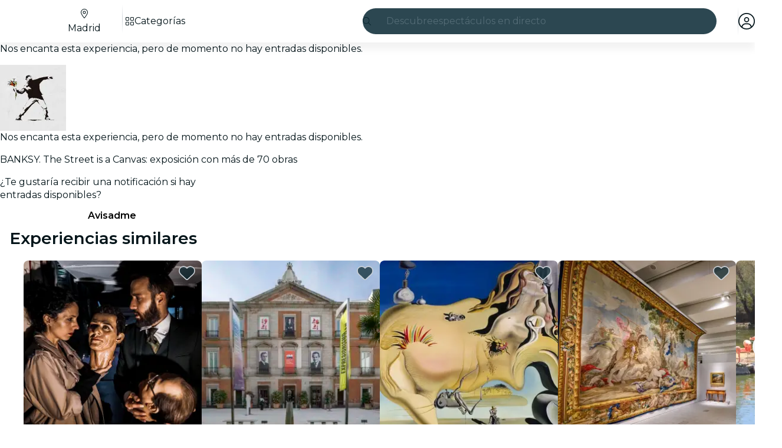

--- FILE ---
content_type: text/javascript
request_url: https://feverup.com/_astro/PlanMembershipsLabel.Bd6ZzcFK.js
body_size: 826
content:
import"./disclose-version.NZTpNUN0.js";import"./legacy.kkaBD5aU.js";import{c as y,r as P,t as d,p as $,l as D,b as w,i as b,a as x,g as N,m as S,s as k,h as I,d as L}from"./context.DPIhkujy.js";import{s as q}from"./render.BsuuILc5.js";import{i as z}from"./if.Bq315LD-.js";import{t as _,a as f,c as C}from"./template.B_U_6gfa.js";import{i as M}from"./lifecycle.BrQVCOjj.js";import{a as j,s as A}from"./store.BaO2j1eo.js";import{h as B}from"./index.DAcAZamw.js";import"./i18n.i7yTK92k.js";import{t as E}from"./i18n.fDRxMXVB.js";import"./languages.Cb2wcoBl.js";import"./cookie.gTd6HJsM.js";import{I as F}from"./icons.IpG4TXmc.js";import{m as G}from"./memberships-plan-discounts-store.2KeM-ZGY.js";import{s as H}from"./slot.DkLH9kzp.js";import{s as J}from"./attributes.DN74OheX.js";import{s as K}from"./class.CSAC5g2b.js";import{s as O}from"./style.CS2ORwcJ.js";import{p as m}from"./props.B7pF5Rrc.js";/* empty css                        */import"./index.DIeogL5L.js";import"./events.xpstlJ92.js";import"./shared.CzP_aNdU.js";import"./utils.lLPNNXqF.js";import"./preload-helper.BlTxHScW.js";import"./client.DcPbuDeT.js";/* empty css                       */import"./index.3whys8t3.js";var Q=_("<span><!></span>");function R(i,s){let e=m(s,"type",8,void 0),l=m(s,"fg",8,null),a=m(s,"bg",8,null),r=m(s,"className",8,void 0);var t=Q();let o;var p=y(t);H(p,s,"default",{}),P(t),d(()=>{K(t,1,`label ${e()==="warning"?"label--warning":""} ${(r()||"")??""}`,"svelte-1s9uurz"),J(t,"data-testid",`plan-custom-label-${e()}`),o=O(t,"",o,{color:l(),"background-color":a()})}),f(i,t)}var T=_("<!> ",1);function wt(i,s){$(s,!1);const[e,l]=j(),a=()=>A(G,"$membershipsPlanDiscountsStore",e),r=S();D(()=>a(),()=>{k(r,a())}),w(),M();var t=C(),o=b(t);{var p=n=>{R(n,{className:"label--member",children:(g,U)=>{var c=T(),u=b(c);F(u,{icon:B});var h=I(u);d(v=>q(h,` ${v??""}`),[()=>E("plan.memberships.label")],L),f(g,c)},$$slots:{default:!0}})};z(o,n=>{N(r)?.length&&n(p)})}f(i,t),x(),l()}export{wt as default};


--- FILE ---
content_type: text/javascript
request_url: https://feverup.com/_astro/Header.DTVz3zqZ.js
body_size: 1025
content:
import{H as Ao}from"./Header.Djf3yugE.js";import"./disclose-version.NZTpNUN0.js";import"./legacy.kkaBD5aU.js";import"./index.DIeogL5L.js";import"./context.DPIhkujy.js";import"./events.xpstlJ92.js";import"./shared.CzP_aNdU.js";import"./template.B_U_6gfa.js";import"./if.Bq315LD-.js";import"./attributes.DN74OheX.js";import"./utils.lLPNNXqF.js";import"./class.CSAC5g2b.js";import"./style.CS2ORwcJ.js";import"./lifecycle.BrQVCOjj.js";import"./props.B7pF5Rrc.js";import"./store.BaO2j1eo.js";import"./faMagnifyingGlass.Do9ztCFH.js";import"./faXmark.oWR6TIRu.js";import"./Banner.Dqr3yE5B.js";import"./render.BsuuILc5.js";import"./icons.IpG4TXmc.js";/* empty css                       */import"./preload-helper.BlTxHScW.js";import"./html.CN8eBx1r.js";import"./this.C7XWdAdc.js";import"./index-client.dFzpsCOo.js";import"./Modals.DzUFnDM0.js";import"./await.oE3OLWc3.js";import"./each.DAlWoI_P.js";import"./snippet.CAmHzr9S.js";import"./svelte-component.CuitSj4-.js";import"./___vite-browser-external_commonjs-proxy.DfwQUR7A.js";import"./tracker.nfz5AIIk.js";import"./buffer.BR-WhgkO.js";import"./index.DAcAZamw.js";import"./add-favorites-page-back-button-url.BvahgE-w.js";import"./query-params.helpers.Duz_W-HZ.js";import"./cookie.gTd6HJsM.js";import"./favorites-back-button-url.tATg-kHa.js";import"./local-storage.Bj8__veX.js";import"./i18n.i7yTK92k.js";import"./i18n.fDRxMXVB.js";import"./client.DcPbuDeT.js";import"./languages.Cb2wcoBl.js";import"./SearchTypeahead.Cqgege5l.js";import"./actions.COupBB66.js";import"./input.SB5g7KyW.js";import"./faCircleXmark.eKcBSmVZ.js";import"./slot.DkLH9kzp.js";import"./embla-carousel-svelte.esm.BdN0itHi.js";import"./useSmoothModal.Bgthv7KU.js";import"./adapt-ticket-transfer-info.DKHTXPuI.js";import"./ui-manager-store.Ls4JLX-D.js";import"./index.3whys8t3.js";import"./get-city-detail.DUQq39gM.js";import"./get-app-config.B8ZjH1JJ.js";import"./with-transfer-state.2DGYaT0J.js";import"./with-http-response.X4LqaTB8.js";import"./tracker._tncOaN2.js";import"./with-api-headers.BGdHNd9M.js";import"./with-json-headers.CbCL9FPS.js";import"./server-app-config-store.OVZGUEUu.js";import"./what-plan-filter-gallery-filters.CpNwYgjO.js";import"./get-excluded-params.Caws_QU-.js";import"./get-language.CmoFpS--.js";import"./image.Bi9aJ750.js";import"./referrer-data-storage.zsU9w70M.js";import"./query-params.D27aQfWL.js";import"./preserved-query-params.3rFEecn8.js";import"./user.jCbXu67v.js";import"./get-encoded-cookie.ser9uo3Z.js";import"./login-redirect-key.B6zuMVyS.js";import"./WhatPlanFiltersTitle.cbKOfHMt.js";import"./lazy-load-image.DzQTOoit.js";import"./on-intersect.C5HQxekT.js";import"./lazy-load-image-data.DGwd1DPg.js";import"./faAngleRight.lRIAzfn8.js";import"./faAngleLeft.BPMP56M1.js";import"./faGrid2.bq-cdLmn.js";export{Ao as default};


--- FILE ---
content_type: text/javascript
request_url: https://feverup.com/_astro/ModalPortal.LdU3GgsC.js
body_size: 275
content:
import"./disclose-version.NZTpNUN0.js";import"./legacy.kkaBD5aU.js";import{M as t}from"./Modals.DzUFnDM0.js";import"./index.DIeogL5L.js";import"./context.DPIhkujy.js";import"./template.B_U_6gfa.js";import"./await.oE3OLWc3.js";import"./if.Bq315LD-.js";import"./each.DAlWoI_P.js";import"./snippet.CAmHzr9S.js";import"./svelte-component.CuitSj4-.js";import"./props.B7pF5Rrc.js";import"./store.BaO2j1eo.js";function c(o){t(o,{})}export{c as default};


--- FILE ---
content_type: text/javascript
request_url: https://feverup.com/_astro/WhatPlanFiltersTitle.cbKOfHMt.js
body_size: 2338
content:
import"./disclose-version.NZTpNUN0.js";import"./legacy.kkaBD5aU.js";import{p as M,c as w,h as S,r as u,t as E,a as O,d as A,l as Y,s as K,m as Z,e as tt,b as et,i as B,g as i,aK as ht}from"./context.DPIhkujy.js";import{t as y,a as p,c as at}from"./template.B_U_6gfa.js";import{i as Q}from"./if.Bq315LD-.js";import{e as lt,i as rt}from"./each.DAlWoI_P.js";import{c as wt}from"./svelte-component.CuitSj4-.js";import{s as R}from"./class.CSAC5g2b.js";import{b as gt}from"./this.C7XWdAdc.js";import{i as z}from"./lifecycle.BrQVCOjj.js";import{p as o}from"./props.B7pF5Rrc.js";import{w as bt,s as X,d as it,a as $}from"./store.BaO2j1eo.js";import{c as st}from"./index-client.dFzpsCOo.js";import{s as yt,R as Pt}from"./referrer-data-storage.zsU9w70M.js";import{t as Ft,M as xt,g as kt}from"./tracker.nfz5AIIk.js";import{s as I}from"./render.BsuuILc5.js";import{a as J}from"./actions.COupBB66.js";import{s as C}from"./attributes.DN74OheX.js";import{d as Ct,b as nt,e as ot}from"./events.xpstlJ92.js";import{i as ft}from"./image.Bi9aJ750.js";import{l as ct}from"./lazy-load-image.DzQTOoit.js";import{L as mt}from"./lazy-load-image-data.DGwd1DPg.js";import{q as Et}from"./query-params.D27aQfWL.js";import"./query-params.helpers.Duz_W-HZ.js";import"./cookie.gTd6HJsM.js";/* empty css                       */import{f as Wt}from"./faAngleRight.lRIAzfn8.js";import"./i18n.i7yTK92k.js";import{t as V}from"./i18n.fDRxMXVB.js";import"./languages.Cb2wcoBl.js";import{I as ut}from"./icons.IpG4TXmc.js";import{s as At}from"./slot.DkLH9kzp.js";import{f as St}from"./faAngleLeft.BPMP56M1.js";const T=bt(null);function qt(h){Ft(new xt("web_tap_on_category",{event_source:"menu",category:h.title})),yt(Pt.CATEGORY,Number(h.id),{referrer:"menu_view",entitySource:kt()})}var Dt=(h,t,P)=>t()?.(P()),Lt=y('<img class="fv-what-plan-filters-item__img svelte-2jmz1t" width="48" height="48">'),Qt=y('<a data-testid="fv-what-plan-filters-item__link"><!> <span data-testid="fv-what-plan-filters-item__link-title" class="svelte-2jmz1t"> </span></a>');function dt(h,t){M(t,!1);let P=o(t,"baseUrl",8),d=o(t,"cityWhatPlanFilter",8),v=o(t,"sentiment",8,null),g=o(t,"excludedQueryParams",8,void 0),a=o(t,"onCityWhatPlanFilterClicked",8,null);z();var f=Qt();f.__click=[Dt,a,d];var F=w(f);{var W=l=>{var e=Lt();C(e,"src",mt),J(e,r=>ct?.(r)),E(r=>{C(e,"data-src",r),C(e,"alt",d().title)},[()=>ft(d().thumbnail,{w:96,h:96,q:"best"})],A),nt(e),p(l,e)};Q(F,l=>{d().thumbnail&&l(W)})}var c=S(F,2),s=w(c,!0);u(c),u(f),J(f,(l,e)=>Et?.(l,e),()=>({excludedParams:g()})),E(()=>{R(f,1,`fv-what-plan-filters-item__link fv-what-plan-filters-item__link--${v()??""}`,"svelte-2jmz1t"),C(f,"href",`${P()}/${d()?.slug}`),I(s,d().title)}),p(h,f),O()}Ct(["click"]);var Rt=y('<img class="fv-what-plan-filters-sub-menu__img svelte-wqsyuy" width="48" height="48">'),Tt=y('<li class="svelte-wqsyuy"><!></li>'),Ut=y('<button aria-haspopup="true"><!> <span class="fv-what-plan-filters-sub-menu__title svelte-wqsyuy"> </span> <!></button> <ul></ul>',1);function It(h,t){M(t,!1);const[P,d]=$(),v=()=>X(T,"$whatPlanFilterSelected",P),g=Z();let a=o(t,"cityWhatPlanFilter",8),f=o(t,"baseUrl",8),F=o(t,"sentiment",8,"light"),W=o(t,"excludedQueryParams",8,void 0);const c=1;let s=Z(!1),l=st();Y(()=>(tt(a()),V),()=>{K(g,(()=>{let m=a()?.children??[];return m.filter(n=>!n?.disallow_catalog).length>c?[{...a(),title:V("header.seeAllFromCategory",{category:a().title})},...m]:m})())}),Y(()=>(v(),tt(a())),()=>{K(s,v()?.id===a().id)}),et(),z();var e=Ut(),r=B(e);let _;var x=w(r);{var U=m=>{var n=Rt();C(n,"src",mt),J(n,b=>ct?.(b)),E(b=>{C(n,"data-src",b),C(n,"alt",a().title)},[()=>ft(a().thumbnail,{w:96,h:96,q:"best"})],A),nt(n),p(m,n)};Q(x,m=>{a().thumbnail&&m(U)})}var q=S(x,2),N=w(q,!0);u(q);var D=S(q,2);ut(D,{icon:Wt.faAngleRight,rtlEnable:!0}),u(r);var k=S(r,2);let L;lt(k,5,()=>i(g),rt,(m,n)=>{var b=at(),j=B(b);{var vt=H=>{var G=Tt(),_t=w(G);dt(_t,{get baseUrl(){return f()},get cityWhatPlanFilter(){return i(n)},sentiment:"light",get excludedQueryParams(){return W()},onCityWhatPlanFilterClicked:pt=>l("cityWhatPlanFilterClicked",pt)}),u(G),p(H,G)};Q(j,H=>{i(n).disallow_catalog||H(vt)})}p(m,b)}),u(k),E((m,n)=>{C(r,"aria-expanded",i(s)),_=R(r,1,`fv-what-plan-filters-sub-menu__button fv-what-plan-filters-sub-menu__button--${F()??""}`,"svelte-wqsyuy",_,m),I(N,a().title),L=R(k,1,"fv-what-plan-filters-sub-menu__list svelte-wqsyuy",null,L,n)},[()=>({"fv-what-plan-filters-sub-menu--hidden":i(s)}),()=>({"fv-what-plan-filters-sub-menu--hidden":!i(s)})],A),ot("click",r,()=>it(T,a())),p(h,e),O(),d()}var Mt=y("<li><!></li>"),Ot=y("<ul></ul>");function Fe(h,t){M(t,!1);const[P,d]=$(),v=()=>X(T,"$whatPlanFilterSelected",P);let g=o(t,"citySlug",8),a=o(t,"cityWhatPlanFilters",8),f=o(t,"language",8),F=o(t,"isDropdown",8,!1),W=o(t,"excludedQueryParams",8,void 0),c=Z(),s=st();function l(_){qt(_),s("whatPlanFilterClicked")}Y(()=>(v(),i(c)),()=>{v(),i(c)&&ht(c,i(c).scrollTop=0)}),et(),z();var e=Ot();let r;lt(e,5,a,rt,(_,x)=>{var U=at(),q=B(U);{var N=D=>{var k=Mt();let L;var m=w(k);const n=A(()=>`/${f().id}/${g()}`);wt(m,()=>i(x)?.children&&i(x)?.children?.length>0?It:dt,(b,j)=>{j(b,{get baseUrl(){return i(n)},get cityWhatPlanFilter(){return i(x)},sentiment:"light",get excludedQueryParams(){return W()},onCityWhatPlanFilterClicked:l})}),u(k),E(b=>L=R(k,1,"svelte-1b551nt",null,L,b),[()=>({"fv-what-plan-filters--hidden":v()&&v().id!==i(x).id})],A),p(D,k)};Q(q,D=>{i(x)?.disallow_catalog||D(N)})}p(_,U)}),u(e),gt(e,_=>K(c,_),()=>i(c)),E(_=>r=R(e,1,"fv-what-plan-filters svelte-1b551nt",null,r,_),[()=>({"fv-what-plan-filters--is-dropdown":F()})],A),p(h,e),O(),d()}var zt=y('<button class="fv-what-plan-filters-title__button svelte-1wtpo8f" data-testid="fv-what-plan-filters-title__button" type="button"><!> <p class="fv-what-plan-filters-title__title svelte-1wtpo8f"> </p></button>'),Nt=y('<p class="fv-what-plan-filters-title__title svelte-1wtpo8f"> </p>'),jt=y('<div class="fv-what-plan-filters-title svelte-1wtpo8f"><div class="fv-what-plan-filters-title__container svelte-1wtpo8f"><!></div> <!></div>');function xe(h,t){M(t,!1);const[P,d]=$(),v=()=>X(T,"$whatPlanFilterSelected",P);z();var g=jt(),a=w(g),f=w(a);{var F=s=>{var l=zt(),e=w(l);ut(e,{icon:St.faAngleLeft});var r=S(e,2),_=w(r,!0);u(r),u(l),E(()=>I(_,v().title)),ot("click",l,()=>it(T,null)),p(s,l)},W=s=>{var l=Nt(),e=w(l,!0);u(l),E(r=>I(e,r),[()=>V("header.menu")],A),p(s,l)};Q(f,s=>{v()?s(F):s(W,!1)})}u(a);var c=S(a,2);At(c,t,"default",{}),u(g),p(h,g),O(),d()}export{xe as W,Fe as a};


--- FILE ---
content_type: text/javascript
request_url: https://feverup.com/_astro/index.DAcAZamw.js
body_size: 2780
content:
var c={prefix:"fal",iconName:"gift-card",icon:[576,512,[],"f663","M397.1 32c-17.6 0-33.9 9-43.2 23.9l-45 72.1H320h80c26.5 0 48-21.5 48-48s-21.5-48-48-48h-2.9zm-130 96l-45-72.1C212.8 41 196.5 32 178.9 32H176c-26.5 0-48 21.5-48 48s21.5 48 48 48h80 11.1zM288 101l38.8-62c15.1-24.2 41.7-39 70.3-39H400c44.2 0 80 35.8 80 80c0 18-6 34.6-16 48h48c35.3 0 64 28.7 64 64V448c0 35.3-28.7 64-64 64H64c-35.3 0-64-28.7-64-64V192c0-35.3 28.7-64 64-64h48c-10-13.4-16-30-16-48c0-44.2 35.8-80 80-80h2.9c28.6 0 55.2 14.7 70.3 39L288 101zM176 160H64c-17.7 0-32 14.3-32 32v96H544V192c0-17.7-14.3-32-32-32H400 322.2l58.1 69.8c5.7 6.8 4.7 16.9-2 22.5s-16.9 4.7-22.5-2L288 169l-67.7 81.3c-5.7 6.8-15.7 7.7-22.5 2s-7.7-15.7-2-22.5L253.8 160H176zM32 320v64H544V320H32zM544 448V416H32v32c0 17.7 14.3 32 32 32H512c17.7 0 32-14.3 32-32z"]},a={prefix:"fal",iconName:"list",icon:[512,512,["list-squares"],"f03a","M48 112V80H80v32H48zM16 72v48c0 13.3 10.7 24 24 24H88c13.3 0 24-10.7 24-24V72c0-13.3-10.7-24-24-24H40C26.7 48 16 58.7 16 72zm160 8c-8.8 0-16 7.2-16 16s7.2 16 16 16H496c8.8 0 16-7.2 16-16s-7.2-16-16-16H176zm0 160c-8.8 0-16 7.2-16 16s7.2 16 16 16H496c8.8 0 16-7.2 16-16s-7.2-16-16-16H176zm0 160c-8.8 0-16 7.2-16 16s7.2 16 16 16H496c8.8 0 16-7.2 16-16s-7.2-16-16-16H176zM48 240H80v32H48V240zm-8-32c-13.3 0-24 10.7-24 24v48c0 13.3 10.7 24 24 24H88c13.3 0 24-10.7 24-24V232c0-13.3-10.7-24-24-24H40zm8 224V400H80v32H48zM16 392v48c0 13.3 10.7 24 24 24H88c13.3 0 24-10.7 24-24V392c0-13.3-10.7-24-24-24H40c-13.3 0-24 10.7-24 24z"]},f={prefix:"fal",iconName:"angle-right",icon:[320,512,[8250],"f105","M267.3 244.7c6.2 6.2 6.2 16.4 0 22.6l-160 160c-6.2 6.2-16.4 6.2-22.6 0s-6.2-16.4 0-22.6L233.4 256 84.7 107.3c-6.2-6.2-6.2-16.4 0-22.6s16.4-6.2 22.6 0l160 160z"]},i={prefix:"fal",iconName:"crown",icon:[576,512,[128081],"f521","M309 106c11.4-7 19-19.7 19-34c0-22.1-17.9-40-40-40s-40 17.9-40 40c0 14.4 7.6 27 19 34L209.7 220.6c-9.1 18.2-32.7 23.4-48.6 10.7L72 160c5-6.7 8-15 8-24c0-22.1-17.9-40-40-40S0 113.9 0 136s17.9 40 40 40l.7 0L86.4 427.4c5.5 30.4 32 52.6 63 52.6H426.6c30.9 0 57.4-22.1 63-52.6L535.3 176c.2 0 .5 0 .7 0c22.1 0 40-17.9 40-40s-17.9-40-40-40s-40 17.9-40 40c0 9 3 17.3 8 24l-89.1 71.3c-15.9 12.7-39.5 7.5-48.6-10.7L309 106zM117.9 421.7L78.8 206.4l62.3 49.9c31.8 25.5 79 15.1 97.2-21.4L288 135.6l49.7 99.4c18.2 36.4 65.4 46.8 97.2 21.4l62.3-49.9L458.1 421.7c-2.8 15.2-16 26.3-31.5 26.3H149.4c-15.5 0-28.7-11.1-31.5-26.3z"]},s={prefix:"fal",iconName:"gift",icon:[512,512,[127873],"f06b","M365.1 32c-17.6 0-33.9 9-43.2 23.9l-45 72.1H288h80c26.5 0 48-21.5 48-48s-21.5-48-48-48h-2.9zm-130 96l-45-72.1C180.8 41 164.5 32 146.9 32H144c-26.5 0-48 21.5-48 48s21.5 48 48 48h80 11.1zM256 101l38.8-62c15.2-24.2 41.7-39 70.3-39H368c44.2 0 80 35.8 80 80c0 18-6 34.6-16 48h32c26.5 0 48 21.5 48 48v64c0 20.9-13.4 38.7-32 45.3V288 448c0 35.3-28.7 64-64 64H96c-35.3 0-64-28.7-64-64V288v-2.7C13.4 278.7 0 260.9 0 240V176c0-26.5 21.5-48 48-48H80C70 114.6 64 98 64 80C64 35.8 99.8 0 144 0h2.9c28.6 0 55.2 14.7 70.3 39L256 101zM144 160H48c-8.8 0-16 7.2-16 16v64c0 8.8 7.2 16 16 16H64 240V160H224 144zm128 0v96H448h16c8.8 0 16-7.2 16-16V176c0-8.8-7.2-16-16-16H368 288 272zM240 288H64V448c0 17.7 14.3 32 32 32H240V288zm32 192H416c17.7 0 32-14.3 32-32V288H272V480z"]},l={prefix:"fal",iconName:"arrow-right",icon:[448,512,[8594],"f061","M443.3 267.3c6.2-6.2 6.2-16.4 0-22.6l-176-176c-6.2-6.2-16.4-6.2-22.6 0s-6.2 16.4 0 22.6L393.4 240 16 240c-8.8 0-16 7.2-16 16s7.2 16 16 16l377.4 0L244.7 420.7c-6.2 6.2-6.2 16.4 0 22.6s16.4 6.2 22.6 0l176-176z"]},r={prefix:"fal",iconName:"heart",icon:[512,512,[128153,128154,128155,128156,128420,129293,129294,129505,9829,10084,61578],"f004","M244 130.6l-12-13.5-4.2-4.7c-26-29.2-65.3-42.8-103.8-35.8c-53.3 9.7-92 56.1-92 110.3v3.5c0 32.3 13.4 63.1 37.1 85.1L253 446.8c.8 .7 1.9 1.2 3 1.2s2.2-.4 3-1.2L443 275.5c23.6-22 37-52.8 37-85.1v-3.5c0-54.2-38.7-100.6-92-110.3c-38.5-7-77.8 6.6-103.8 35.8l-4.2 4.7-12 13.5c-3 3.4-7.4 5.4-12 5.4s-8.9-2-12-5.4zm34.9-57.1C311 48.4 352.7 37.7 393.7 45.1C462.2 57.6 512 117.3 512 186.9v3.5c0 36-13.1 70.6-36.6 97.5c-3.4 3.8-6.9 7.5-10.7 11l-184 171.3c-.8 .8-1.7 1.5-2.6 2.2c-6.3 4.9-14.1 7.5-22.1 7.5c-9.2 0-18-3.5-24.8-9.7L47.2 299c-3.8-3.5-7.3-7.2-10.7-11C13.1 261 0 226.4 0 190.4v-3.5C0 117.3 49.8 57.6 118.3 45.1c40.9-7.4 82.6 3.2 114.7 28.4c6.7 5.3 13 11.1 18.7 17.6l4.2 4.7 4.2-4.7c4.2-4.7 8.6-9.1 13.3-13.1c1.8-1.5 3.6-3 5.4-4.5z"]},H={prefix:"fal",iconName:"arrow-left",icon:[448,512,[8592],"f060","M4.7 244.7c-6.2 6.2-6.2 16.4 0 22.6l176 176c6.2 6.2 16.4 6.2 22.6 0s6.2-16.4 0-22.6L54.6 272 432 272c8.8 0 16-7.2 16-16s-7.2-16-16-16L54.6 240 203.3 91.3c6.2-6.2 6.2-16.4 0-22.6s-16.4-6.2-22.6 0l-176 176z"]},e={prefix:"fal",iconName:"ticket",icon:[576,512,[127903],"f145","M64 64C28.7 64 0 92.7 0 128v66c0 7.3 4.9 13.7 12 15.5c20.7 5.3 36 24.1 36 46.5s-15.3 41.2-36 46.5C4.9 304.3 0 310.7 0 318v66c0 35.3 28.7 64 64 64H512c35.3 0 64-28.7 64-64V318c0-7.3-4.9-13.7-12-15.5c-20.7-5.3-36-24.1-36-46.5s15.3-41.2 36-46.5c7.1-1.8 12-8.2 12-15.5V128c0-35.3-28.7-64-64-64H64zM32 128c0-17.7 14.3-32 32-32H512c17.7 0 32 14.3 32 32v54.7c-28.2 12.3-48 40.5-48 73.3s19.8 61 48 73.3V384c0 17.7-14.3 32-32 32H64c-17.7 0-32-14.3-32-32V329.3C60.2 317 80 288.8 80 256s-19.8-61-48-73.3V128zm128 64H416V320H160V192zm-32 0V320c0 17.7 14.3 32 32 32H416c17.7 0 32-14.3 32-32V192c0-17.7-14.3-32-32-32H160c-17.7 0-32 14.3-32 32z"]},o={prefix:"fal",iconName:"angle-down",icon:[448,512,[8964],"f107","M212.7 331.3c6.2 6.2 16.4 6.2 22.6 0l160-160c6.2-6.2 6.2-16.4 0-22.6s-16.4-6.2-22.6 0L224 297.4 75.3 148.7c-6.2-6.2-16.4-6.2-22.6 0s-6.2 16.4 0 22.6l160 160z"]},n={prefix:"fal",iconName:"location-dot",icon:[384,512,["map-marker-alt"],"f3c5","M352 192c0-88.4-71.6-160-160-160S32 103.6 32 192c0 15.6 5.4 37 16.6 63.4c10.9 25.9 26.2 54 43.6 82.1c34.1 55.3 74.4 108.2 99.9 140c25.4-31.8 65.8-84.7 99.9-140c17.3-28.1 32.7-56.3 43.6-82.1C346.6 229 352 207.6 352 192zm32 0c0 87.4-117 243-168.3 307.2c-12.3 15.3-35.1 15.3-47.4 0C117 435 0 279.4 0 192C0 86 86 0 192 0S384 86 384 192zm-240 0a48 48 0 1 0 96 0 48 48 0 1 0 -96 0zm48 80a80 80 0 1 1 0-160 80 80 0 1 1 0 160z"]},z={prefix:"fal",iconName:"magnifying-glass",icon:[512,512,[128269,"search"],"f002","M384 208A176 176 0 1 0 32 208a176 176 0 1 0 352 0zM343.3 366C307 397.2 259.7 416 208 416C93.1 416 0 322.9 0 208S93.1 0 208 0S416 93.1 416 208c0 51.7-18.8 99-50 135.3L507.3 484.7c6.2 6.2 6.2 16.4 0 22.6s-16.4 6.2-22.6 0L343.3 366z"]},v={prefix:"fal",iconName:"arrow-up",icon:[384,512,[8593],"f062","M203.3 36.7c-6.2-6.2-16.4-6.2-22.6 0l-176 176c-6.2 6.2-6.2 16.4 0 22.6s16.4 6.2 22.6 0L176 86.6V464c0 8.8 7.2 16 16 16s16-7.2 16-16V86.6L356.7 235.3c6.2 6.2 16.4 6.2 22.6 0s6.2-16.4 0-22.6l-176-176z"]},m={prefix:"fal",iconName:"xmark",icon:[384,512,[128473,10005,10006,10060,215,"close","multiply","remove","times"],"f00d","M324.5 411.1c6.2 6.2 16.4 6.2 22.6 0s6.2-16.4 0-22.6L214.6 256 347.1 123.5c6.2-6.2 6.2-16.4 0-22.6s-16.4-6.2-22.6 0L192 233.4 59.5 100.9c-6.2-6.2-16.4-6.2-22.6 0s-6.2 16.4 0 22.6L169.4 256 36.9 388.5c-6.2 6.2-6.2 16.4 0 22.6s16.4 6.2 22.6 0L192 278.6 324.5 411.1z"]},V={prefix:"fal",iconName:"chevron-right",icon:[320,512,[9002],"f054","M299.3 244.7c6.2 6.2 6.2 16.4 0 22.6l-192 192c-6.2 6.2-16.4 6.2-22.6 0s-6.2-16.4 0-22.6L265.4 256 84.7 75.3c-6.2-6.2-6.2-16.4 0-22.6s16.4-6.2 22.6 0l192 192z"]},M={prefix:"fal",iconName:"angle-left",icon:[320,512,[8249],"f104","M52.7 267.3c-6.2-6.2-6.2-16.4 0-22.6l160-160c6.2-6.2 16.4-6.2 22.6 0s6.2 16.4 0 22.6L86.6 256 235.3 404.7c6.2 6.2 6.2 16.4 0 22.6s-16.4 6.2-22.6 0l-160-160z"]},L={prefix:"fal",iconName:"grid-2",icon:[512,512,[],"e196","M80 64c-8.8 0-16 7.2-16 16v96c0 8.8 7.2 16 16 16h96c8.8 0 16-7.2 16-16V80c0-8.8-7.2-16-16-16H80zM32 80c0-26.5 21.5-48 48-48h96c26.5 0 48 21.5 48 48v96c0 26.5-21.5 48-48 48H80c-26.5 0-48-21.5-48-48V80zM80 320c-8.8 0-16 7.2-16 16v96c0 8.8 7.2 16 16 16h96c8.8 0 16-7.2 16-16V336c0-8.8-7.2-16-16-16H80zM32 336c0-26.5 21.5-48 48-48h96c26.5 0 48 21.5 48 48v96c0 26.5-21.5 48-48 48H80c-26.5 0-48-21.5-48-48V336zM432 64H336c-8.8 0-16 7.2-16 16v96c0 8.8 7.2 16 16 16h96c8.8 0 16-7.2 16-16V80c0-8.8-7.2-16-16-16zM336 32h96c26.5 0 48 21.5 48 48v96c0 26.5-21.5 48-48 48H336c-26.5 0-48-21.5-48-48V80c0-26.5 21.5-48 48-48zm0 288c-8.8 0-16 7.2-16 16v96c0 8.8 7.2 16 16 16h96c8.8 0 16-7.2 16-16V336c0-8.8-7.2-16-16-16H336zm-48 16c0-26.5 21.5-48 48-48h96c26.5 0 48 21.5 48 48v96c0 26.5-21.5 48-48 48H336c-26.5 0-48-21.5-48-48V336z"]};export{a,r as b,c,V as d,n as e,L as f,m as g,i as h,H as i,l as j,M as k,f as l,v as m,e as n,s as o,o as p,z as q};
